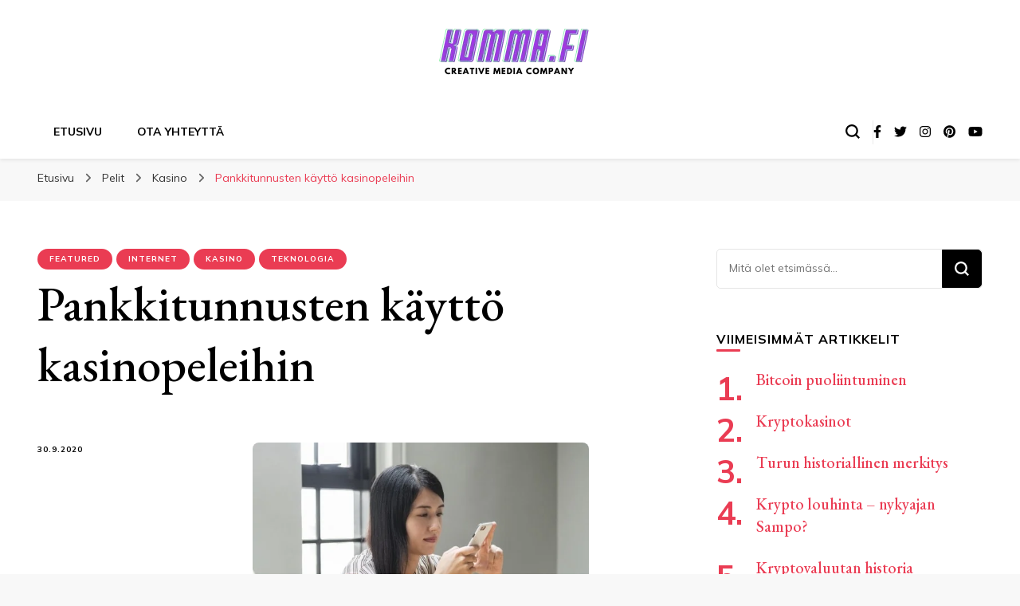

--- FILE ---
content_type: text/html; charset=UTF-8
request_url: https://komma.fi/pankkitunnusten-kaytto-kasinopeleihin/
body_size: 26315
content:
    <!DOCTYPE html>
    <html lang="fi">
    <head itemscope itemtype="http://schema.org/WebSite">
	    <meta charset="UTF-8">
    <meta name="viewport" content="width=device-width, initial-scale=1">
    <link rel="profile" href="https://gmpg.org/xfn/11">
    <meta name='robots' content='index, follow, max-image-preview:large, max-snippet:-1, max-video-preview:-1' />

	<!-- This site is optimized with the Yoast SEO plugin v26.7 - https://yoast.com/wordpress/plugins/seo/ -->
	<title>Pankkitunnusten käyttö kasinopeleihin - Komma.fi</title>
	<meta name="description" content="Nettikasinoiden pelaaminen pankkitunnusten avulla on uusi trendi. Loppujen lopuksi vain harvat kasinot vaativat enää perinteistä..." />
	<link rel="canonical" href="https://komma.fi/pankkitunnusten-kaytto-kasinopeleihin/" />
	<meta property="og:locale" content="fi_FI" />
	<meta property="og:type" content="article" />
	<meta property="og:title" content="Pankkitunnusten käyttö kasinopeleihin - Komma.fi" />
	<meta property="og:description" content="Nettikasinoiden pelaaminen pankkitunnusten avulla on uusi trendi. Loppujen lopuksi vain harvat kasinot vaativat enää perinteistä..." />
	<meta property="og:url" content="https://komma.fi/pankkitunnusten-kaytto-kasinopeleihin/" />
	<meta property="og:site_name" content="Komma.fi" />
	<meta property="article:published_time" content="2020-09-30T09:18:00+00:00" />
	<meta property="og:image" content="https://komma.fi/wp-content/uploads/2020/09/Nainen-pelaa-kasinopeleja-puhelimella.jpg" />
	<meta property="og:image:width" content="600" />
	<meta property="og:image:height" content="400" />
	<meta property="og:image:type" content="image/jpeg" />
	<meta name="author" content="Komma" />
	<meta name="twitter:card" content="summary_large_image" />
	<meta name="twitter:label1" content="Kirjoittanut" />
	<meta name="twitter:data1" content="Komma" />
	<meta name="twitter:label2" content="Arvioitu lukuaika" />
	<meta name="twitter:data2" content="4 minuuttia" />
	<script type="application/ld+json" class="yoast-schema-graph">{"@context":"https://schema.org","@graph":[{"@type":"Article","@id":"https://komma.fi/pankkitunnusten-kaytto-kasinopeleihin/#article","isPartOf":{"@id":"https://komma.fi/pankkitunnusten-kaytto-kasinopeleihin/"},"author":{"name":"Komma","@id":"https://komma.fi/#/schema/person/ba3cda1382259dc9855e44cc4efd6a26"},"headline":"Pankkitunnusten käyttö kasinopeleihin","datePublished":"2020-09-30T09:18:00+00:00","mainEntityOfPage":{"@id":"https://komma.fi/pankkitunnusten-kaytto-kasinopeleihin/"},"wordCount":720,"publisher":{"@id":"https://komma.fi/#organization"},"image":{"@id":"https://komma.fi/pankkitunnusten-kaytto-kasinopeleihin/#primaryimage"},"thumbnailUrl":"https://komma.fi/wp-content/uploads/2020/09/Nainen-pelaa-kasinopeleja-puhelimella.jpg","articleSection":["Featured","Internet","Kasino","Teknologia"],"inLanguage":"fi"},{"@type":"WebPage","@id":"https://komma.fi/pankkitunnusten-kaytto-kasinopeleihin/","url":"https://komma.fi/pankkitunnusten-kaytto-kasinopeleihin/","name":"Pankkitunnusten käyttö kasinopeleihin - Komma.fi","isPartOf":{"@id":"https://komma.fi/#website"},"primaryImageOfPage":{"@id":"https://komma.fi/pankkitunnusten-kaytto-kasinopeleihin/#primaryimage"},"image":{"@id":"https://komma.fi/pankkitunnusten-kaytto-kasinopeleihin/#primaryimage"},"thumbnailUrl":"https://komma.fi/wp-content/uploads/2020/09/Nainen-pelaa-kasinopeleja-puhelimella.jpg","datePublished":"2020-09-30T09:18:00+00:00","description":"Nettikasinoiden pelaaminen pankkitunnusten avulla on uusi trendi. Loppujen lopuksi vain harvat kasinot vaativat enää perinteistä...","breadcrumb":{"@id":"https://komma.fi/pankkitunnusten-kaytto-kasinopeleihin/#breadcrumb"},"inLanguage":"fi","potentialAction":[{"@type":"ReadAction","target":["https://komma.fi/pankkitunnusten-kaytto-kasinopeleihin/"]}]},{"@type":"ImageObject","inLanguage":"fi","@id":"https://komma.fi/pankkitunnusten-kaytto-kasinopeleihin/#primaryimage","url":"https://komma.fi/wp-content/uploads/2020/09/Nainen-pelaa-kasinopeleja-puhelimella.jpg","contentUrl":"https://komma.fi/wp-content/uploads/2020/09/Nainen-pelaa-kasinopeleja-puhelimella.jpg","width":600,"height":400,"caption":"Nainen pelaa kasinopeleja puhelimella"},{"@type":"BreadcrumbList","@id":"https://komma.fi/pankkitunnusten-kaytto-kasinopeleihin/#breadcrumb","itemListElement":[{"@type":"ListItem","position":1,"name":"Home","item":"https://komma.fi/"},{"@type":"ListItem","position":2,"name":"Pankkitunnusten käyttö kasinopeleihin"}]},{"@type":"WebSite","@id":"https://komma.fi/#website","url":"https://komma.fi/","name":"Komma.fi","description":"Creative media company","publisher":{"@id":"https://komma.fi/#organization"},"potentialAction":[{"@type":"SearchAction","target":{"@type":"EntryPoint","urlTemplate":"https://komma.fi/?s={search_term_string}"},"query-input":{"@type":"PropertyValueSpecification","valueRequired":true,"valueName":"search_term_string"}}],"inLanguage":"fi"},{"@type":"Organization","@id":"https://komma.fi/#organization","name":"Komma.fi","url":"https://komma.fi/","logo":{"@type":"ImageObject","inLanguage":"fi","@id":"https://komma.fi/#/schema/logo/image/","url":"https://komma.fi/wp-content/uploads/2020/08/Komma-logo.png","contentUrl":"https://komma.fi/wp-content/uploads/2020/08/Komma-logo.png","width":250,"height":70,"caption":"Komma.fi"},"image":{"@id":"https://komma.fi/#/schema/logo/image/"}},{"@type":"Person","@id":"https://komma.fi/#/schema/person/ba3cda1382259dc9855e44cc4efd6a26","name":"Komma","image":{"@type":"ImageObject","inLanguage":"fi","@id":"https://komma.fi/#/schema/person/image/","url":"https://secure.gravatar.com/avatar/51a976f23b6472e9277c45bcc75675973c294653581018e7a7ce131565c6e454?s=96&d=mm&r=g","contentUrl":"https://secure.gravatar.com/avatar/51a976f23b6472e9277c45bcc75675973c294653581018e7a7ce131565c6e454?s=96&d=mm&r=g","caption":"Komma"},"sameAs":["https://slategrey-horse-361410.hostingersite.com"],"url":"https://komma.fi/author/komma/"}]}</script>
	<!-- / Yoast SEO plugin. -->


<link rel='dns-prefetch' href='//fonts.googleapis.com' />
<link rel="alternate" type="application/rss+xml" title="Komma.fi &raquo; syöte" href="https://komma.fi/feed/" />
<link rel="alternate" type="application/rss+xml" title="Komma.fi &raquo; kommenttien syöte" href="https://komma.fi/comments/feed/" />
<link rel="alternate" type="application/rss+xml" title="Komma.fi &raquo; Pankkitunnusten käyttö kasinopeleihin kommenttien syöte" href="https://komma.fi/pankkitunnusten-kaytto-kasinopeleihin/feed/" />
<link rel="alternate" title="oEmbed (JSON)" type="application/json+oembed" href="https://komma.fi/wp-json/oembed/1.0/embed?url=https%3A%2F%2Fkomma.fi%2Fpankkitunnusten-kaytto-kasinopeleihin%2F" />
<link rel="alternate" title="oEmbed (XML)" type="text/xml+oembed" href="https://komma.fi/wp-json/oembed/1.0/embed?url=https%3A%2F%2Fkomma.fi%2Fpankkitunnusten-kaytto-kasinopeleihin%2F&#038;format=xml" />
<style id='wp-img-auto-sizes-contain-inline-css' type='text/css'>
img:is([sizes=auto i],[sizes^="auto," i]){contain-intrinsic-size:3000px 1500px}
/*# sourceURL=wp-img-auto-sizes-contain-inline-css */
</style>
<style id='wp-emoji-styles-inline-css' type='text/css'>

	img.wp-smiley, img.emoji {
		display: inline !important;
		border: none !important;
		box-shadow: none !important;
		height: 1em !important;
		width: 1em !important;
		margin: 0 0.07em !important;
		vertical-align: -0.1em !important;
		background: none !important;
		padding: 0 !important;
	}
/*# sourceURL=wp-emoji-styles-inline-css */
</style>
<style id='wp-block-library-inline-css' type='text/css'>
:root{--wp-block-synced-color:#7a00df;--wp-block-synced-color--rgb:122,0,223;--wp-bound-block-color:var(--wp-block-synced-color);--wp-editor-canvas-background:#ddd;--wp-admin-theme-color:#007cba;--wp-admin-theme-color--rgb:0,124,186;--wp-admin-theme-color-darker-10:#006ba1;--wp-admin-theme-color-darker-10--rgb:0,107,160.5;--wp-admin-theme-color-darker-20:#005a87;--wp-admin-theme-color-darker-20--rgb:0,90,135;--wp-admin-border-width-focus:2px}@media (min-resolution:192dpi){:root{--wp-admin-border-width-focus:1.5px}}.wp-element-button{cursor:pointer}:root .has-very-light-gray-background-color{background-color:#eee}:root .has-very-dark-gray-background-color{background-color:#313131}:root .has-very-light-gray-color{color:#eee}:root .has-very-dark-gray-color{color:#313131}:root .has-vivid-green-cyan-to-vivid-cyan-blue-gradient-background{background:linear-gradient(135deg,#00d084,#0693e3)}:root .has-purple-crush-gradient-background{background:linear-gradient(135deg,#34e2e4,#4721fb 50%,#ab1dfe)}:root .has-hazy-dawn-gradient-background{background:linear-gradient(135deg,#faaca8,#dad0ec)}:root .has-subdued-olive-gradient-background{background:linear-gradient(135deg,#fafae1,#67a671)}:root .has-atomic-cream-gradient-background{background:linear-gradient(135deg,#fdd79a,#004a59)}:root .has-nightshade-gradient-background{background:linear-gradient(135deg,#330968,#31cdcf)}:root .has-midnight-gradient-background{background:linear-gradient(135deg,#020381,#2874fc)}:root{--wp--preset--font-size--normal:16px;--wp--preset--font-size--huge:42px}.has-regular-font-size{font-size:1em}.has-larger-font-size{font-size:2.625em}.has-normal-font-size{font-size:var(--wp--preset--font-size--normal)}.has-huge-font-size{font-size:var(--wp--preset--font-size--huge)}.has-text-align-center{text-align:center}.has-text-align-left{text-align:left}.has-text-align-right{text-align:right}.has-fit-text{white-space:nowrap!important}#end-resizable-editor-section{display:none}.aligncenter{clear:both}.items-justified-left{justify-content:flex-start}.items-justified-center{justify-content:center}.items-justified-right{justify-content:flex-end}.items-justified-space-between{justify-content:space-between}.screen-reader-text{border:0;clip-path:inset(50%);height:1px;margin:-1px;overflow:hidden;padding:0;position:absolute;width:1px;word-wrap:normal!important}.screen-reader-text:focus{background-color:#ddd;clip-path:none;color:#444;display:block;font-size:1em;height:auto;left:5px;line-height:normal;padding:15px 23px 14px;text-decoration:none;top:5px;width:auto;z-index:100000}html :where(.has-border-color){border-style:solid}html :where([style*=border-top-color]){border-top-style:solid}html :where([style*=border-right-color]){border-right-style:solid}html :where([style*=border-bottom-color]){border-bottom-style:solid}html :where([style*=border-left-color]){border-left-style:solid}html :where([style*=border-width]){border-style:solid}html :where([style*=border-top-width]){border-top-style:solid}html :where([style*=border-right-width]){border-right-style:solid}html :where([style*=border-bottom-width]){border-bottom-style:solid}html :where([style*=border-left-width]){border-left-style:solid}html :where(img[class*=wp-image-]){height:auto;max-width:100%}:where(figure){margin:0 0 1em}html :where(.is-position-sticky){--wp-admin--admin-bar--position-offset:var(--wp-admin--admin-bar--height,0px)}@media screen and (max-width:600px){html :where(.is-position-sticky){--wp-admin--admin-bar--position-offset:0px}}

/*# sourceURL=wp-block-library-inline-css */
</style><style id='wp-block-heading-inline-css' type='text/css'>
h1:where(.wp-block-heading).has-background,h2:where(.wp-block-heading).has-background,h3:where(.wp-block-heading).has-background,h4:where(.wp-block-heading).has-background,h5:where(.wp-block-heading).has-background,h6:where(.wp-block-heading).has-background{padding:1.25em 2.375em}h1.has-text-align-left[style*=writing-mode]:where([style*=vertical-lr]),h1.has-text-align-right[style*=writing-mode]:where([style*=vertical-rl]),h2.has-text-align-left[style*=writing-mode]:where([style*=vertical-lr]),h2.has-text-align-right[style*=writing-mode]:where([style*=vertical-rl]),h3.has-text-align-left[style*=writing-mode]:where([style*=vertical-lr]),h3.has-text-align-right[style*=writing-mode]:where([style*=vertical-rl]),h4.has-text-align-left[style*=writing-mode]:where([style*=vertical-lr]),h4.has-text-align-right[style*=writing-mode]:where([style*=vertical-rl]),h5.has-text-align-left[style*=writing-mode]:where([style*=vertical-lr]),h5.has-text-align-right[style*=writing-mode]:where([style*=vertical-rl]),h6.has-text-align-left[style*=writing-mode]:where([style*=vertical-lr]),h6.has-text-align-right[style*=writing-mode]:where([style*=vertical-rl]){rotate:180deg}
/*# sourceURL=https://komma.fi/wp-includes/blocks/heading/style.min.css */
</style>
<style id='wp-block-image-inline-css' type='text/css'>
.wp-block-image>a,.wp-block-image>figure>a{display:inline-block}.wp-block-image img{box-sizing:border-box;height:auto;max-width:100%;vertical-align:bottom}@media not (prefers-reduced-motion){.wp-block-image img.hide{visibility:hidden}.wp-block-image img.show{animation:show-content-image .4s}}.wp-block-image[style*=border-radius] img,.wp-block-image[style*=border-radius]>a{border-radius:inherit}.wp-block-image.has-custom-border img{box-sizing:border-box}.wp-block-image.aligncenter{text-align:center}.wp-block-image.alignfull>a,.wp-block-image.alignwide>a{width:100%}.wp-block-image.alignfull img,.wp-block-image.alignwide img{height:auto;width:100%}.wp-block-image .aligncenter,.wp-block-image .alignleft,.wp-block-image .alignright,.wp-block-image.aligncenter,.wp-block-image.alignleft,.wp-block-image.alignright{display:table}.wp-block-image .aligncenter>figcaption,.wp-block-image .alignleft>figcaption,.wp-block-image .alignright>figcaption,.wp-block-image.aligncenter>figcaption,.wp-block-image.alignleft>figcaption,.wp-block-image.alignright>figcaption{caption-side:bottom;display:table-caption}.wp-block-image .alignleft{float:left;margin:.5em 1em .5em 0}.wp-block-image .alignright{float:right;margin:.5em 0 .5em 1em}.wp-block-image .aligncenter{margin-left:auto;margin-right:auto}.wp-block-image :where(figcaption){margin-bottom:1em;margin-top:.5em}.wp-block-image.is-style-circle-mask img{border-radius:9999px}@supports ((-webkit-mask-image:none) or (mask-image:none)) or (-webkit-mask-image:none){.wp-block-image.is-style-circle-mask img{border-radius:0;-webkit-mask-image:url('data:image/svg+xml;utf8,<svg viewBox="0 0 100 100" xmlns="http://www.w3.org/2000/svg"><circle cx="50" cy="50" r="50"/></svg>');mask-image:url('data:image/svg+xml;utf8,<svg viewBox="0 0 100 100" xmlns="http://www.w3.org/2000/svg"><circle cx="50" cy="50" r="50"/></svg>');mask-mode:alpha;-webkit-mask-position:center;mask-position:center;-webkit-mask-repeat:no-repeat;mask-repeat:no-repeat;-webkit-mask-size:contain;mask-size:contain}}:root :where(.wp-block-image.is-style-rounded img,.wp-block-image .is-style-rounded img){border-radius:9999px}.wp-block-image figure{margin:0}.wp-lightbox-container{display:flex;flex-direction:column;position:relative}.wp-lightbox-container img{cursor:zoom-in}.wp-lightbox-container img:hover+button{opacity:1}.wp-lightbox-container button{align-items:center;backdrop-filter:blur(16px) saturate(180%);background-color:#5a5a5a40;border:none;border-radius:4px;cursor:zoom-in;display:flex;height:20px;justify-content:center;opacity:0;padding:0;position:absolute;right:16px;text-align:center;top:16px;width:20px;z-index:100}@media not (prefers-reduced-motion){.wp-lightbox-container button{transition:opacity .2s ease}}.wp-lightbox-container button:focus-visible{outline:3px auto #5a5a5a40;outline:3px auto -webkit-focus-ring-color;outline-offset:3px}.wp-lightbox-container button:hover{cursor:pointer;opacity:1}.wp-lightbox-container button:focus{opacity:1}.wp-lightbox-container button:focus,.wp-lightbox-container button:hover,.wp-lightbox-container button:not(:hover):not(:active):not(.has-background){background-color:#5a5a5a40;border:none}.wp-lightbox-overlay{box-sizing:border-box;cursor:zoom-out;height:100vh;left:0;overflow:hidden;position:fixed;top:0;visibility:hidden;width:100%;z-index:100000}.wp-lightbox-overlay .close-button{align-items:center;cursor:pointer;display:flex;justify-content:center;min-height:40px;min-width:40px;padding:0;position:absolute;right:calc(env(safe-area-inset-right) + 16px);top:calc(env(safe-area-inset-top) + 16px);z-index:5000000}.wp-lightbox-overlay .close-button:focus,.wp-lightbox-overlay .close-button:hover,.wp-lightbox-overlay .close-button:not(:hover):not(:active):not(.has-background){background:none;border:none}.wp-lightbox-overlay .lightbox-image-container{height:var(--wp--lightbox-container-height);left:50%;overflow:hidden;position:absolute;top:50%;transform:translate(-50%,-50%);transform-origin:top left;width:var(--wp--lightbox-container-width);z-index:9999999999}.wp-lightbox-overlay .wp-block-image{align-items:center;box-sizing:border-box;display:flex;height:100%;justify-content:center;margin:0;position:relative;transform-origin:0 0;width:100%;z-index:3000000}.wp-lightbox-overlay .wp-block-image img{height:var(--wp--lightbox-image-height);min-height:var(--wp--lightbox-image-height);min-width:var(--wp--lightbox-image-width);width:var(--wp--lightbox-image-width)}.wp-lightbox-overlay .wp-block-image figcaption{display:none}.wp-lightbox-overlay button{background:none;border:none}.wp-lightbox-overlay .scrim{background-color:#fff;height:100%;opacity:.9;position:absolute;width:100%;z-index:2000000}.wp-lightbox-overlay.active{visibility:visible}@media not (prefers-reduced-motion){.wp-lightbox-overlay.active{animation:turn-on-visibility .25s both}.wp-lightbox-overlay.active img{animation:turn-on-visibility .35s both}.wp-lightbox-overlay.show-closing-animation:not(.active){animation:turn-off-visibility .35s both}.wp-lightbox-overlay.show-closing-animation:not(.active) img{animation:turn-off-visibility .25s both}.wp-lightbox-overlay.zoom.active{animation:none;opacity:1;visibility:visible}.wp-lightbox-overlay.zoom.active .lightbox-image-container{animation:lightbox-zoom-in .4s}.wp-lightbox-overlay.zoom.active .lightbox-image-container img{animation:none}.wp-lightbox-overlay.zoom.active .scrim{animation:turn-on-visibility .4s forwards}.wp-lightbox-overlay.zoom.show-closing-animation:not(.active){animation:none}.wp-lightbox-overlay.zoom.show-closing-animation:not(.active) .lightbox-image-container{animation:lightbox-zoom-out .4s}.wp-lightbox-overlay.zoom.show-closing-animation:not(.active) .lightbox-image-container img{animation:none}.wp-lightbox-overlay.zoom.show-closing-animation:not(.active) .scrim{animation:turn-off-visibility .4s forwards}}@keyframes show-content-image{0%{visibility:hidden}99%{visibility:hidden}to{visibility:visible}}@keyframes turn-on-visibility{0%{opacity:0}to{opacity:1}}@keyframes turn-off-visibility{0%{opacity:1;visibility:visible}99%{opacity:0;visibility:visible}to{opacity:0;visibility:hidden}}@keyframes lightbox-zoom-in{0%{transform:translate(calc((-100vw + var(--wp--lightbox-scrollbar-width))/2 + var(--wp--lightbox-initial-left-position)),calc(-50vh + var(--wp--lightbox-initial-top-position))) scale(var(--wp--lightbox-scale))}to{transform:translate(-50%,-50%) scale(1)}}@keyframes lightbox-zoom-out{0%{transform:translate(-50%,-50%) scale(1);visibility:visible}99%{visibility:visible}to{transform:translate(calc((-100vw + var(--wp--lightbox-scrollbar-width))/2 + var(--wp--lightbox-initial-left-position)),calc(-50vh + var(--wp--lightbox-initial-top-position))) scale(var(--wp--lightbox-scale));visibility:hidden}}
/*# sourceURL=https://komma.fi/wp-includes/blocks/image/style.min.css */
</style>
<style id='wp-block-paragraph-inline-css' type='text/css'>
.is-small-text{font-size:.875em}.is-regular-text{font-size:1em}.is-large-text{font-size:2.25em}.is-larger-text{font-size:3em}.has-drop-cap:not(:focus):first-letter{float:left;font-size:8.4em;font-style:normal;font-weight:100;line-height:.68;margin:.05em .1em 0 0;text-transform:uppercase}body.rtl .has-drop-cap:not(:focus):first-letter{float:none;margin-left:.1em}p.has-drop-cap.has-background{overflow:hidden}:root :where(p.has-background){padding:1.25em 2.375em}:where(p.has-text-color:not(.has-link-color)) a{color:inherit}p.has-text-align-left[style*="writing-mode:vertical-lr"],p.has-text-align-right[style*="writing-mode:vertical-rl"]{rotate:180deg}
/*# sourceURL=https://komma.fi/wp-includes/blocks/paragraph/style.min.css */
</style>
<style id='global-styles-inline-css' type='text/css'>
:root{--wp--preset--aspect-ratio--square: 1;--wp--preset--aspect-ratio--4-3: 4/3;--wp--preset--aspect-ratio--3-4: 3/4;--wp--preset--aspect-ratio--3-2: 3/2;--wp--preset--aspect-ratio--2-3: 2/3;--wp--preset--aspect-ratio--16-9: 16/9;--wp--preset--aspect-ratio--9-16: 9/16;--wp--preset--color--black: #000000;--wp--preset--color--cyan-bluish-gray: #abb8c3;--wp--preset--color--white: #ffffff;--wp--preset--color--pale-pink: #f78da7;--wp--preset--color--vivid-red: #cf2e2e;--wp--preset--color--luminous-vivid-orange: #ff6900;--wp--preset--color--luminous-vivid-amber: #fcb900;--wp--preset--color--light-green-cyan: #7bdcb5;--wp--preset--color--vivid-green-cyan: #00d084;--wp--preset--color--pale-cyan-blue: #8ed1fc;--wp--preset--color--vivid-cyan-blue: #0693e3;--wp--preset--color--vivid-purple: #9b51e0;--wp--preset--gradient--vivid-cyan-blue-to-vivid-purple: linear-gradient(135deg,rgb(6,147,227) 0%,rgb(155,81,224) 100%);--wp--preset--gradient--light-green-cyan-to-vivid-green-cyan: linear-gradient(135deg,rgb(122,220,180) 0%,rgb(0,208,130) 100%);--wp--preset--gradient--luminous-vivid-amber-to-luminous-vivid-orange: linear-gradient(135deg,rgb(252,185,0) 0%,rgb(255,105,0) 100%);--wp--preset--gradient--luminous-vivid-orange-to-vivid-red: linear-gradient(135deg,rgb(255,105,0) 0%,rgb(207,46,46) 100%);--wp--preset--gradient--very-light-gray-to-cyan-bluish-gray: linear-gradient(135deg,rgb(238,238,238) 0%,rgb(169,184,195) 100%);--wp--preset--gradient--cool-to-warm-spectrum: linear-gradient(135deg,rgb(74,234,220) 0%,rgb(151,120,209) 20%,rgb(207,42,186) 40%,rgb(238,44,130) 60%,rgb(251,105,98) 80%,rgb(254,248,76) 100%);--wp--preset--gradient--blush-light-purple: linear-gradient(135deg,rgb(255,206,236) 0%,rgb(152,150,240) 100%);--wp--preset--gradient--blush-bordeaux: linear-gradient(135deg,rgb(254,205,165) 0%,rgb(254,45,45) 50%,rgb(107,0,62) 100%);--wp--preset--gradient--luminous-dusk: linear-gradient(135deg,rgb(255,203,112) 0%,rgb(199,81,192) 50%,rgb(65,88,208) 100%);--wp--preset--gradient--pale-ocean: linear-gradient(135deg,rgb(255,245,203) 0%,rgb(182,227,212) 50%,rgb(51,167,181) 100%);--wp--preset--gradient--electric-grass: linear-gradient(135deg,rgb(202,248,128) 0%,rgb(113,206,126) 100%);--wp--preset--gradient--midnight: linear-gradient(135deg,rgb(2,3,129) 0%,rgb(40,116,252) 100%);--wp--preset--font-size--small: 13px;--wp--preset--font-size--medium: 20px;--wp--preset--font-size--large: 36px;--wp--preset--font-size--x-large: 42px;--wp--preset--spacing--20: 0.44rem;--wp--preset--spacing--30: 0.67rem;--wp--preset--spacing--40: 1rem;--wp--preset--spacing--50: 1.5rem;--wp--preset--spacing--60: 2.25rem;--wp--preset--spacing--70: 3.38rem;--wp--preset--spacing--80: 5.06rem;--wp--preset--shadow--natural: 6px 6px 9px rgba(0, 0, 0, 0.2);--wp--preset--shadow--deep: 12px 12px 50px rgba(0, 0, 0, 0.4);--wp--preset--shadow--sharp: 6px 6px 0px rgba(0, 0, 0, 0.2);--wp--preset--shadow--outlined: 6px 6px 0px -3px rgb(255, 255, 255), 6px 6px rgb(0, 0, 0);--wp--preset--shadow--crisp: 6px 6px 0px rgb(0, 0, 0);}:where(.is-layout-flex){gap: 0.5em;}:where(.is-layout-grid){gap: 0.5em;}body .is-layout-flex{display: flex;}.is-layout-flex{flex-wrap: wrap;align-items: center;}.is-layout-flex > :is(*, div){margin: 0;}body .is-layout-grid{display: grid;}.is-layout-grid > :is(*, div){margin: 0;}:where(.wp-block-columns.is-layout-flex){gap: 2em;}:where(.wp-block-columns.is-layout-grid){gap: 2em;}:where(.wp-block-post-template.is-layout-flex){gap: 1.25em;}:where(.wp-block-post-template.is-layout-grid){gap: 1.25em;}.has-black-color{color: var(--wp--preset--color--black) !important;}.has-cyan-bluish-gray-color{color: var(--wp--preset--color--cyan-bluish-gray) !important;}.has-white-color{color: var(--wp--preset--color--white) !important;}.has-pale-pink-color{color: var(--wp--preset--color--pale-pink) !important;}.has-vivid-red-color{color: var(--wp--preset--color--vivid-red) !important;}.has-luminous-vivid-orange-color{color: var(--wp--preset--color--luminous-vivid-orange) !important;}.has-luminous-vivid-amber-color{color: var(--wp--preset--color--luminous-vivid-amber) !important;}.has-light-green-cyan-color{color: var(--wp--preset--color--light-green-cyan) !important;}.has-vivid-green-cyan-color{color: var(--wp--preset--color--vivid-green-cyan) !important;}.has-pale-cyan-blue-color{color: var(--wp--preset--color--pale-cyan-blue) !important;}.has-vivid-cyan-blue-color{color: var(--wp--preset--color--vivid-cyan-blue) !important;}.has-vivid-purple-color{color: var(--wp--preset--color--vivid-purple) !important;}.has-black-background-color{background-color: var(--wp--preset--color--black) !important;}.has-cyan-bluish-gray-background-color{background-color: var(--wp--preset--color--cyan-bluish-gray) !important;}.has-white-background-color{background-color: var(--wp--preset--color--white) !important;}.has-pale-pink-background-color{background-color: var(--wp--preset--color--pale-pink) !important;}.has-vivid-red-background-color{background-color: var(--wp--preset--color--vivid-red) !important;}.has-luminous-vivid-orange-background-color{background-color: var(--wp--preset--color--luminous-vivid-orange) !important;}.has-luminous-vivid-amber-background-color{background-color: var(--wp--preset--color--luminous-vivid-amber) !important;}.has-light-green-cyan-background-color{background-color: var(--wp--preset--color--light-green-cyan) !important;}.has-vivid-green-cyan-background-color{background-color: var(--wp--preset--color--vivid-green-cyan) !important;}.has-pale-cyan-blue-background-color{background-color: var(--wp--preset--color--pale-cyan-blue) !important;}.has-vivid-cyan-blue-background-color{background-color: var(--wp--preset--color--vivid-cyan-blue) !important;}.has-vivid-purple-background-color{background-color: var(--wp--preset--color--vivid-purple) !important;}.has-black-border-color{border-color: var(--wp--preset--color--black) !important;}.has-cyan-bluish-gray-border-color{border-color: var(--wp--preset--color--cyan-bluish-gray) !important;}.has-white-border-color{border-color: var(--wp--preset--color--white) !important;}.has-pale-pink-border-color{border-color: var(--wp--preset--color--pale-pink) !important;}.has-vivid-red-border-color{border-color: var(--wp--preset--color--vivid-red) !important;}.has-luminous-vivid-orange-border-color{border-color: var(--wp--preset--color--luminous-vivid-orange) !important;}.has-luminous-vivid-amber-border-color{border-color: var(--wp--preset--color--luminous-vivid-amber) !important;}.has-light-green-cyan-border-color{border-color: var(--wp--preset--color--light-green-cyan) !important;}.has-vivid-green-cyan-border-color{border-color: var(--wp--preset--color--vivid-green-cyan) !important;}.has-pale-cyan-blue-border-color{border-color: var(--wp--preset--color--pale-cyan-blue) !important;}.has-vivid-cyan-blue-border-color{border-color: var(--wp--preset--color--vivid-cyan-blue) !important;}.has-vivid-purple-border-color{border-color: var(--wp--preset--color--vivid-purple) !important;}.has-vivid-cyan-blue-to-vivid-purple-gradient-background{background: var(--wp--preset--gradient--vivid-cyan-blue-to-vivid-purple) !important;}.has-light-green-cyan-to-vivid-green-cyan-gradient-background{background: var(--wp--preset--gradient--light-green-cyan-to-vivid-green-cyan) !important;}.has-luminous-vivid-amber-to-luminous-vivid-orange-gradient-background{background: var(--wp--preset--gradient--luminous-vivid-amber-to-luminous-vivid-orange) !important;}.has-luminous-vivid-orange-to-vivid-red-gradient-background{background: var(--wp--preset--gradient--luminous-vivid-orange-to-vivid-red) !important;}.has-very-light-gray-to-cyan-bluish-gray-gradient-background{background: var(--wp--preset--gradient--very-light-gray-to-cyan-bluish-gray) !important;}.has-cool-to-warm-spectrum-gradient-background{background: var(--wp--preset--gradient--cool-to-warm-spectrum) !important;}.has-blush-light-purple-gradient-background{background: var(--wp--preset--gradient--blush-light-purple) !important;}.has-blush-bordeaux-gradient-background{background: var(--wp--preset--gradient--blush-bordeaux) !important;}.has-luminous-dusk-gradient-background{background: var(--wp--preset--gradient--luminous-dusk) !important;}.has-pale-ocean-gradient-background{background: var(--wp--preset--gradient--pale-ocean) !important;}.has-electric-grass-gradient-background{background: var(--wp--preset--gradient--electric-grass) !important;}.has-midnight-gradient-background{background: var(--wp--preset--gradient--midnight) !important;}.has-small-font-size{font-size: var(--wp--preset--font-size--small) !important;}.has-medium-font-size{font-size: var(--wp--preset--font-size--medium) !important;}.has-large-font-size{font-size: var(--wp--preset--font-size--large) !important;}.has-x-large-font-size{font-size: var(--wp--preset--font-size--x-large) !important;}
/*# sourceURL=global-styles-inline-css */
</style>

<style id='classic-theme-styles-inline-css' type='text/css'>
/*! This file is auto-generated */
.wp-block-button__link{color:#fff;background-color:#32373c;border-radius:9999px;box-shadow:none;text-decoration:none;padding:calc(.667em + 2px) calc(1.333em + 2px);font-size:1.125em}.wp-block-file__button{background:#32373c;color:#fff;text-decoration:none}
/*# sourceURL=/wp-includes/css/classic-themes.min.css */
</style>
<link rel='stylesheet' id='blossomthemes-email-newsletter-css' href='https://komma.fi/wp-content/plugins/blossomthemes-email-newsletter/public/css/blossomthemes-email-newsletter-public.min.css?ver=2.2.10' type='text/css' media='all' />
<link rel='stylesheet' id='owl-carousel-css' href='https://komma.fi/wp-content/themes/blossom-pin/css/owl.carousel.min.css?ver=2.2.1' type='text/css' media='all' />
<link rel='stylesheet' id='blossom-pin-google-fonts-css' href='https://fonts.googleapis.com/css?family=Mulish%3A200%2C300%2Cregular%2C500%2C600%2C700%2C800%2C900%2C200italic%2C300italic%2Citalic%2C500italic%2C600italic%2C700italic%2C800italic%2C900italic%7CEB+Garamond%3Aregular%2C500%2C600%2C700%2C800%2Citalic%2C500italic%2C600italic%2C700italic%2C800italic%7CCormorant+Garamond%3Aregular' type='text/css' media='all' />
<link rel='stylesheet' id='blossom-pinit-parent-style-css' href='https://komma.fi/wp-content/themes/blossom-pin/style.css?ver=b5ff5813e070cc3e175c96c55c65150f' type='text/css' media='all' />
<link rel='stylesheet' id='blossom-pin-css' href='https://komma.fi/wp-content/themes/blossom-pinit/style.css?ver=1.0.6' type='text/css' media='all' />
<style id='blossom-pin-inline-css' type='text/css'>

    
    /*Typography*/

    body,
    button,
    input,
    select,
    optgroup,
    textarea,
    .woocommerce div.product .woocommerce-tabs .panel{
        font-family : Mulish;
        font-size   : 18px;        
    }
    
    .site-header .site-branding .site-title,
    .single-header .site-branding .site-title,
    .mobile-header .mobile-site-header .site-branding .site-title{
        font-family : Cormorant Garamond;
        font-weight : 400;
        font-style  : normal;
    }

    .newsletter-section .blossomthemes-email-newsletter-wrapper .text-holder h3,
    .newsletter-section .blossomthemes-email-newsletter-wrapper.bg-img .text-holder h3,
    .single .navigation .post-title,
    .woocommerce div.product .woocommerce-tabs .panel h2,
    .woocommerce div.product .product_title,
    #primary .post .entry-content blockquote cite, 
    #primary .page .entry-content blockquote cite{
        font-family : Mulish;
    }
    
    /*Color Scheme*/
    a, 
    .main-navigation ul li a:hover,
    .main-navigation ul .current-menu-item > a,
    .main-navigation ul li:hover > a, 
    .site-header .site-branding .site-title a:hover, 
    .site-header .social-networks ul li a:hover, 
    .banner-slider .item .text-holder .entry-title a:hover, 
    .blog #primary .post .entry-header .entry-title a:hover, 
    .blog #primary .post .entry-footer .read-more:hover, 
    .blog #primary .post .entry-footer .edit-link a:hover, 
    .blog #primary .post .bottom .posted-on a:hover, 
    .newsletter-section .social-networks ul li a:hover, 
    .instagram-section .profile-link:hover, 
    .search #primary .search-post .entry-header .entry-title a:hover,
     .archive #primary .post .entry-header .entry-title a:hover, 
     .search #primary .search-post .entry-footer .posted-on a:hover,
     .archive #primary .post .entry-footer .posted-on a:hover, 
     .single #primary .post .holder .meta-info .entry-meta a:hover, 
    .single-header .site-branding .site-title a:hover, 
    .single-header .social-networks ul li a:hover, 
    .comments-area .comment-body .text-holder .top .comment-metadata a:hover, 
    .comments-area .comment-body .text-holder .reply a:hover, 
    .recommended-post .post .entry-header .entry-title a:hover, 
    .error-wrapper .error-holder h3, 
    .widget_bttk_popular_post ul li .entry-header .entry-title a:hover,
     .widget_bttk_pro_recent_post ul li .entry-header .entry-title a:hover, 
     .widget_bttk_popular_post ul li .entry-header .entry-meta a:hover,
     .widget_bttk_pro_recent_post ul li .entry-header .entry-meta a:hover,
     .widget_bttk_popular_post .style-two li .entry-header .cat-links a:hover,
     .widget_bttk_pro_recent_post .style-two li .entry-header .cat-links a:hover,
     .widget_bttk_popular_post .style-three li .entry-header .cat-links a:hover,
     .widget_bttk_pro_recent_post .style-three li .entry-header .cat-links a:hover, 
     .widget_recent_entries ul li:before, 
     .widget_recent_entries ul li a:hover, 
    .widget_recent_comments ul li:before, 
    .widget_bttk_posts_category_slider_widget .carousel-title .cat-links a:hover, 
    .widget_bttk_posts_category_slider_widget .carousel-title .title a:hover, 
    .site-footer .footer-b .footer-nav ul li a:hover, 
    .single .navigation a:hover .post-title, 
    .page-template-blossom-portfolio .portfolio-holder .portfolio-sorting .is-checked, 
    .portfolio-item a:hover, 
    .single-blossom-portfolio .post-navigation .nav-previous a:hover,
     .single-blossom-portfolio .post-navigation .nav-next a:hover, 
     .mobile-header .mobile-site-header .site-branding .site-title a:hover, 
    .mobile-menu .main-navigation ul li:hover svg, 
    .main-navigation ul ul li a:hover, 
    .main-navigation ul ul li:hover > a, 
    .main-navigation ul ul .current-menu-item > a, 
    .main-navigation ul ul .current-menu-ancestor > a, 
    .main-navigation ul ul .current_page_item > a, 
    .main-navigation ul ul .current_page_ancestor > a, 
    .mobile-menu .main-navigation ul ul li a:hover,
    .mobile-menu .main-navigation ul ul li:hover > a, 
    .mobile-menu .social-networks ul li a:hover, 
    .site-main .blossom-portfolio .entry-title a:hover, 
    .site-main .blossom-portfolio .entry-footer .posted-on a:hover, 
    #crumbs a:hover, #crumbs .current a,
    .underline .entry-content a:hover{
        color: #ea3c53;
    }

    .blog #primary .post .entry-header .category a,
    .widget .widget-title::after,
    .widget_bttk_custom_categories ul li a:hover .post-count,
    .widget_blossomtheme_companion_cta_widget .text-holder .button-wrap .btn-cta,
    .widget_blossomtheme_featured_page_widget .text-holder .btn-readmore:hover,
    .widget_bttk_icon_text_widget .text-holder .btn-readmore:hover,
    .widget_bttk_image_text_widget ul li .btn-readmore:hover,
    .newsletter-section,
    .single .post-entry-header .category a,
    .single #primary .post .holder .meta-info .entry-meta .byline:after,
    .recommended-post .post .entry-header .category a,
    .search #primary .search-post .entry-header .category a,
    .archive #primary .post .entry-header .category a,
    .banner-slider .item .text-holder .category a,
    .back-to-top,
    .single-header .progress-bar,
    .widget_bttk_author_bio .readmore:hover,
    .banner-layout-two .text-holder .category a, 
    .banner-layout-two .text-holder .category span,
    .banner-layout-two .item,
    .banner .banner-caption .banner-link:hover,
    .banner-slider .item{
        background: #ea3c53;
    }

    .blog #primary .post .entry-footer .read-more:hover,
    .blog #primary .post .entry-footer .edit-link a:hover{
        border-bottom-color: #ea3c53;
        color: #ea3c53;
    }

    button:hover,
    input[type="button"]:hover,
    input[type="reset"]:hover,
    input[type="submit"]:hover,
    .error-wrapper .error-holder .btn-home a:hover,
    .posts-navigation .nav-next:hover,
    .posts-navigation .nav-previous:hover{
        background: #ea3c53;
        border-color: #ea3c53;
    }

    .blog #primary .post .entry-header .entry-title a, 
    .banner-layout-two .text-holder .entry-title a,
    .banner-slider .item .text-holder .entry-title a{
        background-image: linear-gradient(180deg, transparent 95%,  #ea3c53 0);
    }

    @media screen and (max-width: 1024px) {
        .main-navigation ul ul li a:hover, 
        .main-navigation ul ul li:hover > a, 
        .main-navigation ul ul .current-menu-item > a, 
        .main-navigation ul ul .current-menu-ancestor > a, 
        .main-navigation ul ul .current_page_item > a, 
        .main-navigation ul ul .current_page_ancestor > a {
            color: #ea3c53 !important;
        }
    }

    /*Typography*/
    .banner-slider .item .text-holder .entry-title,
    .blog #primary .post .entry-header .entry-title,
    .widget_bttk_popular_post ul li .entry-header .entry-title,
    .widget_bttk_pro_recent_post ul li .entry-header .entry-title,
    .blossomthemes-email-newsletter-wrapper.bg-img .text-holder h3,
    .widget_recent_entries ul li a,
    .widget_bttk_posts_category_slider_widget .carousel-title .title,
    .widget_recent_comments ul li a,
    .single .post-entry-header .entry-title,
    .recommended-post .post .entry-header .entry-title,
    #primary .post .entry-content .pull-left,
    #primary .page .entry-content .pull-left,
    #primary .post .entry-content .pull-right,
    #primary .page .entry-content .pull-right,
    .single-header .title-holder .post-title,
    .search #primary .search-post .entry-header .entry-title,
    .archive #primary .post .entry-header .entry-title,
    .banner-layout-two .text-holder .entry-title,
    .single-blossom-portfolio .post-navigation .nav-previous, 
    .single-blossom-portfolio .post-navigation .nav-next,
    #primary .post .entry-content blockquote, 
    #primary .page .entry-content blockquote,
    .banner .banner-caption .banner-title{
        font-family : EB Garamond;
    }
/*# sourceURL=blossom-pin-inline-css */
</style>
<script type="text/javascript" id="jquery-core-js-extra">
/* <![CDATA[ */
var bten_ajax_data = {"ajaxurl":"https://komma.fi/wp-admin/admin-ajax.php"};
//# sourceURL=jquery-core-js-extra
/* ]]> */
</script>
<script type="text/javascript" src="https://komma.fi/wp-includes/js/jquery/jquery.min.js?ver=3.7.1" id="jquery-core-js"></script>
<script type="text/javascript" src="https://komma.fi/wp-includes/js/jquery/jquery-migrate.min.js?ver=3.4.1" id="jquery-migrate-js"></script>
<link rel="https://api.w.org/" href="https://komma.fi/wp-json/" /><link rel="alternate" title="JSON" type="application/json" href="https://komma.fi/wp-json/wp/v2/posts/59" /><link rel="EditURI" type="application/rsd+xml" title="RSD" href="https://komma.fi/xmlrpc.php?rsd" />
		<!-- Custom Logo: hide header text -->
		<style id="custom-logo-css" type="text/css">
			.site-title, .site-description {
				position: absolute;
				clip-path: inset(50%);
			}
		</style>
		<link rel="pingback" href="https://komma.fi/xmlrpc.php"><script type="application/ld+json">{
    "@context": "http://schema.org",
    "@type": "BlogPosting",
    "mainEntityOfPage": {
        "@type": "WebPage",
        "@id": "https://komma.fi/pankkitunnusten-kaytto-kasinopeleihin/"
    },
    "headline": "Pankkitunnusten käyttö kasinopeleihin",
    "datePublished": "2020-09-30T12:18:00+0300",
    "dateModified": "2020-09-23T12:20:01+0300",
    "author": {
        "@type": "Person",
        "name": "Komma"
    },
    "description": "Nettikasinoiden pelaaminen pankkitunnusten avulla on uusi trendi. Loppujen lopuksi vain harvat kasinot vaativat enää perinteistä...",
    "image": {
        "@type": "ImageObject",
        "url": "https://komma.fi/wp-content/uploads/2020/09/Nainen-pelaa-kasinopeleja-puhelimella.jpg",
        "width": 600,
        "height": 400
    },
    "publisher": {
        "@type": "Organization",
        "name": "Komma.fi",
        "description": "Creative media company",
        "logo": {
            "@type": "ImageObject",
            "url": "https://komma.fi/wp-content/uploads/2020/08/Komma-logo-214x60.png",
            "width": 214,
            "height": 60
        }
    }
}</script><link rel="icon" href="https://komma.fi/wp-content/uploads/2020/08/cropped-Kuvake-32x32.png" sizes="32x32" />
<link rel="icon" href="https://komma.fi/wp-content/uploads/2020/08/cropped-Kuvake-192x192.png" sizes="192x192" />
<link rel="apple-touch-icon" href="https://komma.fi/wp-content/uploads/2020/08/cropped-Kuvake-180x180.png" />
<meta name="msapplication-TileImage" content="https://komma.fi/wp-content/uploads/2020/08/cropped-Kuvake-270x270.png" />
		<style type="text/css" id="wp-custom-css">
			.site-footer .footer-b .site-info {
 
    display: none;
	}

.single #primary .post .post-content .post-thumbnail {
    margin: 0 0 20px;
    display: none;
}		</style>
		</head>

<body data-rsssl=1 class="wp-singular post-template-default single single-post postid-59 single-format-standard wp-custom-logo wp-theme-blossom-pin wp-child-theme-blossom-pinit underline rightsidebar hassidebar" itemscope itemtype="http://schema.org/WebPage">

        <div class="single-header">
                    <div class="site-branding" itemscope itemtype="http://schema.org/Organization">
            <a href="https://komma.fi/" class="custom-logo-link" rel="home"><img width="250" height="70" src="https://komma.fi/wp-content/uploads/2020/08/Komma-logo.png" class="custom-logo" alt="Komma logo" decoding="async" srcset="https://komma.fi/wp-content/uploads/2020/08/Komma-logo.png 250w, https://komma.fi/wp-content/uploads/2020/08/Komma-logo-214x60.png 214w" sizes="(max-width: 250px) 100vw, 250px" /></a>                        <p class="site-title" itemprop="name"><a href="https://komma.fi/" rel="home" itemprop="url">Komma.fi</a></p>
                                            <p class="site-description">Creative media company</p>
                            </div>
                <div class="title-holder">
                <span>Olet lukemassa</span>
                <h2 class="post-title">Pankkitunnusten käyttö kasinopeleihin</h2>
            </div>
                <div class="social-networks">
                <ul>
        	                <li>
                    <a href="https://www.facebook.com/pg/KommaService/about/" target="_blank" rel="nofollow noopener">
                        <i class="fab fa-facebook-f"></i>
                    </a>
                </li>    	   
                                <li>
                    <a href="https://twitter.com/dfskomma?lang=en" target="_blank" rel="nofollow noopener">
                        <i class="fab fa-twitter"></i>
                    </a>
                </li>    	   
                                <li>
                    <a href="https://www.instagram.com/hakukoneoptimointi/" target="_blank" rel="nofollow noopener">
                        <i class="fab fa-instagram"></i>
                    </a>
                </li>    	   
                                <li>
                    <a href="https://fi.pinterest.com/komma6097/" target="_blank" rel="nofollow noopener">
                        <i class="fab fa-pinterest"></i>
                    </a>
                </li>    	   
                                <li>
                    <a href="https://www.youtube.com/channel/UCB4_hD1uSJF5sy67fgmE5Lw?" target="_blank" rel="nofollow noopener">
                        <i class="fab fa-youtube"></i>
                    </a>
                </li>    	   
                    	</ul>
    </div>
                    <div class="progress-container">
                <div class="progress-bar" id="myBar"></div>
            </div>
        </div>
            <div id="page" class="site"><a aria-label="skip to content" class="skip-link" href="#content">Siirry sisältöön</a>
        <div class="mobile-header">
        <div class="mobile-site-header">
            <button aria-label="primary menu toggle" id="toggle-button" data-toggle-target=".main-menu-modal" data-toggle-body-class="showing-main-menu-modal" aria-expanded="false" data-set-focus=".close-main-nav-toggle">
                <span></span>
                <span></span>
                <span></span>
            </button>
            <div class="mobile-menu-wrap">
                <nav id="mobile-site-navigation" class="main-navigation" itemscope itemtype="http://schema.org/SiteNavigationElement">
                    <div class="primary-menu-list main-menu-modal cover-modal" data-modal-target-string=".main-menu-modal">
                        <button class="btn-close-menu close-main-nav-toggle" data-toggle-target=".main-menu-modal" data-toggle-body-class="showing-main-menu-modal" aria-expanded="false" data-set-focus=".main-menu-modal"><span></span></button>
                        <div class="mobile-menu" aria-label="Mobile">
                            <div class="menu-main-menu-container"><ul id="mobile-primary-menu" class="menu main-menu-modal"><li id="menu-item-26" class="menu-item menu-item-type-custom menu-item-object-custom menu-item-26"><a href="https://slategrey-horse-361410.hostingersite.com">Etusivu</a></li>
<li id="menu-item-27" class="menu-item menu-item-type-post_type menu-item-object-page menu-item-27"><a href="https://komma.fi/ota-yhteytta/">Ota yhteyttä</a></li>
</ul></div>                        </div>
                    </div>
                </nav> 
                
                <span class="separator"></span>    <div class="social-networks">
                <ul>
        	                <li>
                    <a href="https://www.facebook.com/pg/KommaService/about/" target="_blank" rel="nofollow noopener">
                        <i class="fab fa-facebook-f"></i>
                    </a>
                </li>    	   
                                <li>
                    <a href="https://twitter.com/dfskomma?lang=en" target="_blank" rel="nofollow noopener">
                        <i class="fab fa-twitter"></i>
                    </a>
                </li>    	   
                                <li>
                    <a href="https://www.instagram.com/hakukoneoptimointi/" target="_blank" rel="nofollow noopener">
                        <i class="fab fa-instagram"></i>
                    </a>
                </li>    	   
                                <li>
                    <a href="https://fi.pinterest.com/komma6097/" target="_blank" rel="nofollow noopener">
                        <i class="fab fa-pinterest"></i>
                    </a>
                </li>    	   
                                <li>
                    <a href="https://www.youtube.com/channel/UCB4_hD1uSJF5sy67fgmE5Lw?" target="_blank" rel="nofollow noopener">
                        <i class="fab fa-youtube"></i>
                    </a>
                </li>    	   
                    	</ul>
    </div>
                    </div>
                    <div class="site-branding" itemscope itemtype="http://schema.org/Organization">
            <a href="https://komma.fi/" class="custom-logo-link" rel="home"><img width="250" height="70" src="https://komma.fi/wp-content/uploads/2020/08/Komma-logo.png" class="custom-logo" alt="Komma logo" decoding="async" srcset="https://komma.fi/wp-content/uploads/2020/08/Komma-logo.png 250w, https://komma.fi/wp-content/uploads/2020/08/Komma-logo-214x60.png 214w" sizes="(max-width: 250px) 100vw, 250px" /></a>                        <p class="site-title" itemprop="name"><a href="https://komma.fi/" rel="home" itemprop="url">Komma.fi</a></p>
                                            <p class="site-description">Creative media company</p>
                            </div>
                <div class="tools">
                                    <div class=header-search>
                        <button aria-label="search form toggle" class="search-icon search-toggle" data-toggle-target=".mob-search-modal" data-toggle-body-class="showing-mob-search-modal" data-set-focus=".mob-search-modal .search-field" aria-expanded="false">
                            <svg class="open-icon" xmlns="http://www.w3.org/2000/svg" viewBox="-18214 -12091 18 18"><path id="Path_99" data-name="Path 99" d="M18,16.415l-3.736-3.736a7.751,7.751,0,0,0,1.585-4.755A7.876,7.876,0,0,0,7.925,0,7.876,7.876,0,0,0,0,7.925a7.876,7.876,0,0,0,7.925,7.925,7.751,7.751,0,0,0,4.755-1.585L16.415,18ZM2.264,7.925a5.605,5.605,0,0,1,5.66-5.66,5.605,5.605,0,0,1,5.66,5.66,5.605,5.605,0,0,1-5.66,5.66A5.605,5.605,0,0,1,2.264,7.925Z" transform="translate(-18214 -12091)"/></svg>
                        </button>
                        <div class="search-form-holder mob-search-modal cover-modal" data-modal-target-string=".mob-search-modal">
                            <div class="header-search-inner-wrap">
                                <form role="search" method="get" class="search-form" action="https://komma.fi/"><label class="screen-reader-text">Etsitkö jotain?</label><label for="submit-field"><span>Etsi mitä tahansa ja paina enter.</span><input type="search" class="search-field" placeholder="Mitä olet etsimässä..." value="" name="s" /></label><input type="submit" class="search-submit" value="Hae" /></form> 
                                <button aria-label="search form toggle" class="search-icon close" data-toggle-target=".mob-search-modal" data-toggle-body-class="showing-mob-search-modal" data-set-focus=".mob-search-modal .search-field" aria-expanded="false">
                                    <svg class="close-icon" xmlns="http://www.w3.org/2000/svg" viewBox="10906 13031 18 18"><path id="Close" d="M23,6.813,21.187,5,14,12.187,6.813,5,5,6.813,12.187,14,5,21.187,6.813,23,14,15.813,21.187,23,23,21.187,15.813,14Z" transform="translate(10901 13026)"/></svg>
                                </button>
                            </div>
                        </div>
                        <div class="overlay"></div>
                    </div>
                            </div>
        </div>
    </div>
        <header id="masthead" class="site-header header-layout-two" itemscope itemtype="http://schema.org/WPHeader">

                        <div class="header-t">
                    <div class="container">
                                <div class="site-branding" itemscope itemtype="http://schema.org/Organization">
            <a href="https://komma.fi/" class="custom-logo-link" rel="home"><img width="250" height="70" src="https://komma.fi/wp-content/uploads/2020/08/Komma-logo.png" class="custom-logo" alt="Komma logo" decoding="async" srcset="https://komma.fi/wp-content/uploads/2020/08/Komma-logo.png 250w, https://komma.fi/wp-content/uploads/2020/08/Komma-logo-214x60.png 214w" sizes="(max-width: 250px) 100vw, 250px" /></a>                        <p class="site-title" itemprop="name"><a href="https://komma.fi/" rel="home" itemprop="url">Komma.fi</a></p>
                                            <p class="site-description">Creative media company</p>
                            </div>
                        </div>
                </div> <!-- header-t -->

                <div class="header-b">
                    <div class="container clearfix">
                        <div class="overlay"></div>
                            <nav id="site-navigation" class="main-navigation" itemscope itemtype="http://schema.org/SiteNavigationElement">
            <div class="menu-main-menu-container"><ul id="primary-menu" class="menu"><li class="menu-item menu-item-type-custom menu-item-object-custom menu-item-26"><a href="https://slategrey-horse-361410.hostingersite.com">Etusivu</a></li>
<li class="menu-item menu-item-type-post_type menu-item-object-page menu-item-27"><a href="https://komma.fi/ota-yhteytta/">Ota yhteyttä</a></li>
</ul></div>        </nav><!-- #site-navigation -->         
 
    <div class="tools">
        <div class=header-search>
            <button aria-label="search form toggle" class="search-icon search-toggle" data-toggle-target=".search-modal" data-toggle-body-class="showing-search-modal" data-set-focus=".search-modal .search-field" aria-expanded="false">
                <svg class="open-icon" xmlns="http://www.w3.org/2000/svg" viewBox="-18214 -12091 18 18"><path id="Path_99" data-name="Path 99" d="M18,16.415l-3.736-3.736a7.751,7.751,0,0,0,1.585-4.755A7.876,7.876,0,0,0,7.925,0,7.876,7.876,0,0,0,0,7.925a7.876,7.876,0,0,0,7.925,7.925,7.751,7.751,0,0,0,4.755-1.585L16.415,18ZM2.264,7.925a5.605,5.605,0,0,1,5.66-5.66,5.605,5.605,0,0,1,5.66,5.66,5.605,5.605,0,0,1-5.66,5.66A5.605,5.605,0,0,1,2.264,7.925Z" transform="translate(-18214 -12091)"/></svg>
            </button>
            <div class="search-form-holder search-modal cover-modal" data-modal-target-string=".search-modal">
                <div class="header-search-inner-wrap">
                    <form role="search" method="get" class="search-form" action="https://komma.fi/"><label class="screen-reader-text">Etsitkö jotain?</label><label for="submit-field"><span>Etsi mitä tahansa ja paina enter.</span><input type="search" class="search-field" placeholder="Mitä olet etsimässä..." value="" name="s" /></label><input type="submit" class="search-submit" value="Hae" /></form> 
                    <button aria-label="search form toggle" class="search-icon close" data-toggle-target=".search-modal" data-toggle-body-class="showing-search-modal" data-set-focus=".search-modal .search-field" aria-expanded="false">
                        <svg class="close-icon" xmlns="http://www.w3.org/2000/svg" viewBox="10906 13031 18 18"><path id="Close" d="M23,6.813,21.187,5,14,12.187,6.813,5,5,6.813,12.187,14,5,21.187,6.813,23,14,15.813,21.187,23,23,21.187,15.813,14Z" transform="translate(10901 13026)"/></svg>
                    </button>
                </div>
            </div>
            <div class="overlay"></div>
        </div>
        <span class="separator"></span>    <div class="social-networks">
                <ul>
        	                <li>
                    <a href="https://www.facebook.com/pg/KommaService/about/" target="_blank" rel="nofollow noopener">
                        <i class="fab fa-facebook-f"></i>
                    </a>
                </li>    	   
                                <li>
                    <a href="https://twitter.com/dfskomma?lang=en" target="_blank" rel="nofollow noopener">
                        <i class="fab fa-twitter"></i>
                    </a>
                </li>    	   
                                <li>
                    <a href="https://www.instagram.com/hakukoneoptimointi/" target="_blank" rel="nofollow noopener">
                        <i class="fab fa-instagram"></i>
                    </a>
                </li>    	   
                                <li>
                    <a href="https://fi.pinterest.com/komma6097/" target="_blank" rel="nofollow noopener">
                        <i class="fab fa-pinterest"></i>
                    </a>
                </li>    	   
                                <li>
                    <a href="https://www.youtube.com/channel/UCB4_hD1uSJF5sy67fgmE5Lw?" target="_blank" rel="nofollow noopener">
                        <i class="fab fa-youtube"></i>
                    </a>
                </li>    	   
                    	</ul>
    </div>
            </div>  
          
                    </div>
                </div> <!-- .header-b -->
                      
    </header>
    <div class="breadcrumb-wrapper"><div class="container">
                <div id="crumbs" itemscope itemtype="http://schema.org/BreadcrumbList"> 
                    <span itemprop="itemListElement" itemscope itemtype="http://schema.org/ListItem">
                        <a itemprop="item" href="https://komma.fi"><span itemprop="name">Etusivu</span></a>
                        <meta itemprop="position" content="1" />
                        <span class="separator"><i class="fa fa-angle-right"></i></span>
                    </span> <span itemprop="itemListElement" itemscope itemtype="http://schema.org/ListItem"><a itemprop="item" href="https://komma.fi/category/pelit/"><span itemprop="name">Pelit </span></a><meta itemprop="position" content="2" /><span class="separator"><i class="fa fa-angle-right"></i></span></span>  <span itemprop="itemListElement" itemscope itemtype="http://schema.org/ListItem"><a itemprop="item" href="https://komma.fi/category/pelit/kasino/"><span itemprop="name">Kasino </span></a><meta itemprop="position" content="3" /><span class="separator"><i class="fa fa-angle-right"></i></span></span> <span class="current" itemprop="itemListElement" itemscope itemtype="http://schema.org/ListItem"><a itemprop="item" href="https://komma.fi/pankkitunnusten-kaytto-kasinopeleihin/"><span itemprop="name">Pankkitunnusten käyttö kasinopeleihin</span></a><meta itemprop="position" content="4" /></span></div></div></div><!-- .breadcrumb-wrapper -->        <div id="content" class="site-content">   
            <div class="container">
                <div id="primary" class="content-area">
                        <header class="post-entry-header">
                <span class="category" itemprop="about"><a href="https://komma.fi/category/featured/" rel="category tag">Featured</a> <a href="https://komma.fi/category/internet/" rel="category tag">Internet</a> <a href="https://komma.fi/category/pelit/kasino/" rel="category tag">Kasino</a> <a href="https://komma.fi/category/teknologia/" rel="category tag">Teknologia</a></span>                <h1 class="entry-title">Pankkitunnusten käyttö kasinopeleihin</h1>                
            </header>
        
		<main id="main" class="site-main">

		
<article id="post-59" class="post-59 post type-post status-publish format-standard has-post-thumbnail hentry category-featured category-internet category-kasino category-teknologia latest_post">
   <div class="holder">

                <div class="meta-info">
            <div class="entry-meta">               
                <span class="posted-on"><a href="https://komma.fi/pankkitunnusten-kaytto-kasinopeleihin/" rel="bookmark"><time class="entry-date published" datetime="2020-09-30T12:18:00+03:00" itemprop="datePublished">30.9.2020</time><time class="updated" datetime="2020-09-23T12:20:01+03:00" itemprop="dateModified">23.9.2020</time></a></span>            </div>
        </div>
        

        <div class="post-content">
        <div class="post-thumbnail"><img width="600" height="400" src="https://komma.fi/wp-content/uploads/2020/09/Nainen-pelaa-kasinopeleja-puhelimella.jpg" class="attachment-full size-full wp-post-image" alt="Nainen pelaa kasinopeleja puhelimella" itemprop="image" decoding="async" fetchpriority="high" srcset="https://komma.fi/wp-content/uploads/2020/09/Nainen-pelaa-kasinopeleja-puhelimella.jpg 600w, https://komma.fi/wp-content/uploads/2020/09/Nainen-pelaa-kasinopeleja-puhelimella-300x200.jpg 300w, https://komma.fi/wp-content/uploads/2020/09/Nainen-pelaa-kasinopeleja-puhelimella-90x60.jpg 90w, https://komma.fi/wp-content/uploads/2020/09/Nainen-pelaa-kasinopeleja-puhelimella-374x249.jpg 374w" sizes="(max-width: 600px) 100vw, 600px" /></div>    <div class="entry-content" itemprop="text">
		
<div class="wp-block-image"><figure class="aligncenter size-large is-resized"><img decoding="async" src="https://komma.fi/wp-content/uploads/2020/09/Nainen-pelaa-kasinopeleja-puhelimella.jpg" alt="Nainen pelaa kasinopeleja puhelimella" class="wp-image-61" width="422" height="281" srcset="https://komma.fi/wp-content/uploads/2020/09/Nainen-pelaa-kasinopeleja-puhelimella.jpg 600w, https://komma.fi/wp-content/uploads/2020/09/Nainen-pelaa-kasinopeleja-puhelimella-300x200.jpg 300w, https://komma.fi/wp-content/uploads/2020/09/Nainen-pelaa-kasinopeleja-puhelimella-90x60.jpg 90w, https://komma.fi/wp-content/uploads/2020/09/Nainen-pelaa-kasinopeleja-puhelimella-374x249.jpg 374w" sizes="(max-width: 422px) 100vw, 422px" /></figure></div>



<p>Nettikasinoiden <a href="https://mr-gamble.com/fi/uutiset/pankkitunnuksilla-pelaaminen/">pelaaminen pankkitunnusten avulla</a> on uusi trendi. Loppujen lopuksi vain harvat kasinot vaativat enää perinteistä rekisteröitymis- ja tunnistautumisruljanssia, joten nettikasinoharrastajan kannattaa viimeistään nyt hankkia verkkopankkitunnukset.</p>



<h2 class="wp-block-heading">Kolme kärpästä yhdellä iskulla – selvä parannus entiseen</h2>



<p>Entisaikaan (mutta ei kuitenkaan kovin kaukaisessa menneisyydessä) uuden pelaajan piti ensin perustaa pelitili. Pelitilin perustaminen tapahtui syöttämällä vaadittuihin kenttiin oma osoite, syntymäaika ja muut henkilötiedot. Seuraavaksi siirryttiin talletusvaiheeseen. Pelitilille piti siirtää rahaa esimerkiksi pankkikortilta. Jossain vaiheessa pelaajan piti myös vahvistaa henkilöllisyytensä – viimeistään siinä vaiheessa, kun oli saatujen voittojen kotiuttamisen aika. Henkilöllisyyden vahvistuksen saattoi hoitaa vaikka skannaamalla passin tai lähettämällä viimeisimmän sähkölaskun valokopion nettikasinolle etanapostilla.</p>



<p>Nykyään kasinon vaihto tai kasinoharrastuksen aloittaminen käy yhdessä hujauksessa. Riittää, että kaivat esille verkkopankkitunnuksesi, sillä niiden avulla hoidat ei vain kaksi, vaan peräti kolme kärpästä yhdellä iskulla. Verkkopankkitunnusten avulla teet samalla kertaa pelitilin perustamisen, tilisiirron ja henkilöllisyyden varmentamisen. Ei skannaamista, ei tulostamista tai kopiointia, ei turhauttavan pitkien lomakkeiden täyttämistä! Aikaa koko urakkaan menee vain noin minuutti, sillä kasino tunnistaa henkilöllisyytesi ja perustaa sinulle pelitilin samalla, kun teet ensimmäisen talletuksen nettikasinolle. Talletus voi olla niinkin pieni kuin 1–5 euroa, ja sen turvin pääset heti pelaamaan.</p>



<p>Toinen hyvä puoli pankkitunnuksilla pelaamisessa on se, ettei sinun tarvitse muistella käyttäjätunnuksia ja salasanoja – tai pelätä niiden päätymistä vääriin käsiin. Pelkät pankkitunnukset riittävät nettikasinolle kirjautumiseen, ja rahasi ovat turvassa pelitililläsi.</p>



<h2 class="wp-block-heading">Näin hankit verkkopankkitunnukset (ja mitä se maksaa)</h2>



<p>Koska luet tätä artikkelia tietokoneellasi tai älylaitteellasi, olet luultavasti hyvin tottunut netinkäyttäjä. On varsin todennäköistä, että sinulla on myös verkkopankkitunnukset. Pankkitunnusten avulla voit hoitaa miltei kaikki raha-asiasi verkossa, kuten lainan hakemisen, lyhennysvapaan anomisen, laskujen maksun ja tilin saldon tarkastamisen. Laskun maksaminen pankkikonttorissa voi maksaa jopa 15 euroa per lasku – muun muassa siksi, että asiakkaat lakkaisivat hoidattamasta pankkivirkailijoilla tällaisia rutiiniasioita. Pankkivirkailijoiden määrä on jo nyt supistettu minimiin, ja heidän toivotaan hoitavan vain mutkikkaampia ja selvittelyä vaativia asioita.</p>



<figure class="wp-block-embed-youtube wp-block-embed is-type-video is-provider-youtube wp-embed-aspect-16-9 wp-has-aspect-ratio"><div class="wp-block-embed__wrapper">
<iframe title="Näin haet S-Pankin verkkopankkitunnukset | S-Pankki" width="790" height="444" src="https://www.youtube.com/embed/iUGbnnhurkk?feature=oembed" frameborder="0" allow="accelerometer; autoplay; clipboard-write; encrypted-media; gyroscope; picture-in-picture" allowfullscreen></iframe>
</div></figure>



<p>Pankkitunnuksia tarvitaan myös esimerkiksi Kela- ja veroasioiden hoitamiseen netissä. Lähin Kelan toimipiste saattaa olla kaukana, ja sen aukioloajat eivät ehkä osu yksiin työvuorojesi kanssa. Sama juttu Verohallinnon kanssa – asiakkaiden toivotaan hoitavan asiansa verkossa (varsinkin nyt korona-aikaan). Monet lomakkeet voi toki postittaa, mutta Postiin ei ole aina luottamista. Kirjeet katoilevat tai päätyvät vääriin osoitteisiin, ja myöhässä perille saapuneista veroilmoituksista voidaan rangaista perimällä asiakkaalta sakkoluonteisia lisämaksuja. Älä jätä mitään sattuman varaan, vaan pyri hoitamaan asiat verkossa. Ympäristökin kiittää, kun paperia, mustetta ja energiaa kuluu vähemmän.</p>



<p>Jos sinulla ei vielä ole pankkitunnuksia, hanki ne jo tänään käymällä pankkikonttorissasi. Verkkopankkitunnusten tilaaminen ei yleensä maksa mitään, mutta pankki saattaa veloittaa pankkitunnuksista kuukausittain. S-Pankki tarjoaa ilmaiset pankkipalvelut, joten verkkopankkitunnuksetkin ovat ilmaiset kaikille sen asiakkaille.</p>



<p>Verkkopankkitunnukset tarkoittavat käyttäjätunnusta, salasanaa ja tunnuslukutaulukkoa. Jos mahdollista, opettele käyttäjätunnus ja salasana ulkoa – näin pankkiasiointisi on entistä paremmin turvattua. Jos tahdot säilyttää tunnuksia ja salasanaa jossain, säilytä ne eri paikoissa. Jemmaa tunnuslukutaulukko kolmanteen paikkaan, jotta voro ei pääsisi käsiksi rahoihisi silloinkaan, jos hän saa saaliiksi lompakkosi tai käsilaukkusi.</p>



<h2 class="wp-block-heading">Kuinka turvallista pankkitunnuksilla pelaaminen on?</h2>



<p>Tässä vaiheessa saatat jo pohtia sitä, kuinka turvallista pankkitunnuksilla pelaaminen on. Näkeekö nettikasino tilitietoni? Voiko se tehdä perusteettomia veloituksia pankkitililtäni? Ei, nettikasino ei näe tilitietojasi eikä se voi tehdä ottoja tililtäsi. Pankkitunnuksia käytetään ainoastaan pelaajan tunnistamiseen sekä pelaajan aloitteesta tehtäviin rahansiirtoihin. Kaikki rahansiirrot ovat vahvan salauksen takana, joten voit pelata nettikasinolla huolettomin mielin.</p>



<div class="wp-block-image"><figure class="alignleft size-large is-resized"><img loading="lazy" decoding="async" src="https://komma.fi/wp-content/uploads/2020/09/Casino-rahaa.jpg" alt="Casino rahaa" class="wp-image-66" width="306" height="229" srcset="https://komma.fi/wp-content/uploads/2020/09/Casino-rahaa.jpg 600w, https://komma.fi/wp-content/uploads/2020/09/Casino-rahaa-300x225.jpg 300w, https://komma.fi/wp-content/uploads/2020/09/Casino-rahaa-80x60.jpg 80w" sizes="auto, (max-width: 306px) 100vw, 306px" /></figure></div>



<p>Muista kuitenkin varmistaa, että yhteytesi on suojattu, ja että tyhjennät laitteen välimuistin ennen kuin annat sen muiden käyttöön. Esimerkiksi kirjaston asiakastietokoneen välimuisti kannattaa tyhjentää joka pelisession jälkeen, mutta tyhjennä myös mobiililaitteen muisti ennen kuin annat sen muille lainaan.</p>



<p>Muista myös se, ettei nettikasino tai pankki koskaan kysy käyttäjätunnuksiasi tai salasanojasi. Jos saat sähköpostiviestin, missä sinulta kysytään esimerkiksi <a href="https://www.op.fi/henkiloasiakkaat/digitaaliset-palvelut/tunnukset-avain-opn-palveluihin">verkkopankkitunnusten</a> salasanaa, älä vastaa siihen. Kyseessä on huijausyritys, mistä kannattaa raportoida, jotta mahdollisimman harva lankeaisi asetettuun ansaan. Huijarit ovat taitavia, joten kaikki eivät osaa epäillä mitään.</p>
	</div><!-- .entry-content -->
    	<footer class="entry-footer">
			</footer><!-- .entry-footer -->

     
        </div> <!-- .post-content -->          
    </div> <!-- .holder -->
</article><!-- #post-59 -->
		</main><!-- #main -->
        
                    
            <nav class="navigation" role="navigation">
    			<h2 class="screen-reader-text">Artikkelien selaus</h2>
    			<div class="nav-links">
    				<div class="nav-previous nav-holder"><a href="https://komma.fi/suosittelemme-naita-kasinoita-loppuvuoteen-2020/" rel="prev"><span class="meta-nav">Edellinen artikkeli</span><span class="post-title">Suosittelemme näitä kasinoita loppuvuoteen 2020</span></a></div><div class="nav-next nav-holder"><a href="https://komma.fi/kryptovaluutan-historia/" rel="next"><span class="meta-nav">Seuraava artikkeli</span><span class="post-title">Kryptovaluutan historia</span></a></div>    			</div>
    		</nav>        
                    
	</div><!-- #primary -->

    
<aside id="secondary" class="widget-area" itemscope itemtype="http://schema.org/WPSideBar">
	<section id="search-2" class="widget widget_search"><form role="search" method="get" class="search-form" action="https://komma.fi/"><label class="screen-reader-text">Etsitkö jotain?</label><label for="submit-field"><span>Etsi mitä tahansa ja paina enter.</span><input type="search" class="search-field" placeholder="Mitä olet etsimässä..." value="" name="s" /></label><input type="submit" class="search-submit" value="Hae" /></form></section>
		<section id="recent-posts-2" class="widget widget_recent_entries">
		<h2 class="widget-title" itemprop="name">Viimeisimmät artikkelit</h2>
		<ul>
											<li>
					<a href="https://komma.fi/bitcoin-puoliintuminen/">Bitcoin puoliintuminen</a>
									</li>
											<li>
					<a href="https://komma.fi/kryptokasinot/">Kryptokasinot</a>
									</li>
											<li>
					<a href="https://komma.fi/turun-historiallinen-merkitys/">Turun historiallinen merkitys</a>
									</li>
											<li>
					<a href="https://komma.fi/krypto-louhinta/">Krypto louhinta – nykyajan Sampo?</a>
									</li>
											<li>
					<a href="https://komma.fi/kryptovaluutan-historia/">Kryptovaluutan historia</a>
									</li>
					</ul>

		</section><section id="categories-2" class="widget widget_categories"><h2 class="widget-title" itemprop="name">Kategoriat</h2>
			<ul>
					<li class="cat-item cat-item-1"><a href="https://komma.fi/category/featured/">Featured</a>
</li>
	<li class="cat-item cat-item-4"><a href="https://komma.fi/category/internet/">Internet</a>
</li>
	<li class="cat-item cat-item-6"><a href="https://komma.fi/category/pelit/kasino/">Kasino</a>
</li>
	<li class="cat-item cat-item-5"><a href="https://komma.fi/category/pelit/">Pelit</a>
</li>
	<li class="cat-item cat-item-3"><a href="https://komma.fi/category/teknologia/">Teknologia</a>
</li>
			</ul>

			</section><section id="archives-2" class="widget widget_archive"><h2 class="widget-title" itemprop="name">Arkistot</h2>
			<ul>
					<li><a href='https://komma.fi/2024/05/'>toukokuu 2024</a></li>
	<li><a href='https://komma.fi/2023/10/'>lokakuu 2023</a></li>
	<li><a href='https://komma.fi/2023/03/'>maaliskuu 2023</a></li>
	<li><a href='https://komma.fi/2022/12/'>joulukuu 2022</a></li>
	<li><a href='https://komma.fi/2021/10/'>lokakuu 2021</a></li>
	<li><a href='https://komma.fi/2020/09/'>syyskuu 2020</a></li>
	<li><a href='https://komma.fi/2020/02/'>helmikuu 2020</a></li>
	<li><a href='https://komma.fi/2019/10/'>lokakuu 2019</a></li>
			</ul>

			</section></aside><!-- #secondary -->
            
            </div><!-- .container -->        
        </div><!-- .site-content -->
        
        <section class="recommended-post">
            <div class="container">
                <header class="section-header">
                    <h2 class="section-title">Suositellut julkaisut</h2>                </header>    
                <div class="post-wrapper">    		
    			                
                    <article class="post">
                        <div class="holder">
                            <div class="top">
                                <div class="post-thumbnail">
                                    <a href="https://komma.fi/missa%cc%88-nettipelaaminen-on-laillista/" class="post-thumbnail">
                                    <img width="374" height="249" src="https://komma.fi/wp-content/uploads/2020/08/Nettipelaaminen-374x249.jpg" class="attachment-blossom-pin-related size-blossom-pin-related wp-post-image" alt="Nettipelaaminen" itemprop="image" decoding="async" loading="lazy" />                                    </a>
                                </div>
                                <header class="entry-header">
                                <span class="category" itemprop="about"><a href="https://komma.fi/category/featured/" rel="category tag">Featured</a> <a href="https://komma.fi/category/pelit/kasino/" rel="category tag">Kasino</a> <a href="https://komma.fi/category/pelit/" rel="category tag">Pelit</a></span><h3 class="entry-title"><a href="https://komma.fi/missa%cc%88-nettipelaaminen-on-laillista/" rel="bookmark">Missä nettipelaaminen on laillista?</a></h3>                        
                                </header>                                
                            </div> <!-- .top -->
                            <div class="bottom">
                                <span class="posted-on"><a href="https://komma.fi/missa%cc%88-nettipelaaminen-on-laillista/" rel="bookmark"><time class="entry-date published" datetime="2020-02-19T15:10:00+02:00" itemprop="datePublished">19.2.2020</time><time class="updated" datetime="2020-09-28T09:13:05+03:00" itemprop="dateModified">28.9.2020</time></a></span>                            </div> <!-- .bottom --> 
                    </div> <!-- .holder -->
        			</article>            
    			                
                    <article class="post">
                        <div class="holder">
                            <div class="top">
                                <div class="post-thumbnail">
                                    <a href="https://komma.fi/bitcoin-puoliintuminen/" class="post-thumbnail">
                                    <img width="374" height="249" src="https://komma.fi/wp-content/uploads/2024/05/Bitcoin-puoliintuminen-374x249.jpg" class="attachment-blossom-pin-related size-blossom-pin-related wp-post-image" alt="Bitcoin puoliintuminen" itemprop="image" decoding="async" loading="lazy" />                                    </a>
                                </div>
                                <header class="entry-header">
                                <span class="category" itemprop="about"><a href="https://komma.fi/category/featured/" rel="category tag">Featured</a> <a href="https://komma.fi/category/internet/" rel="category tag">Internet</a> <a href="https://komma.fi/category/pelit/" rel="category tag">Pelit</a> <a href="https://komma.fi/category/teknologia/" rel="category tag">Teknologia</a></span><h3 class="entry-title"><a href="https://komma.fi/bitcoin-puoliintuminen/" rel="bookmark">Bitcoin puoliintuminen</a></h3>                        
                                </header>                                
                            </div> <!-- .top -->
                            <div class="bottom">
                                <span class="posted-on"><a href="https://komma.fi/bitcoin-puoliintuminen/" rel="bookmark"><time class="entry-date published" datetime="2024-05-16T11:38:35+03:00" itemprop="datePublished">16.5.2024</time><time class="updated" datetime="2024-05-16T11:38:36+03:00" itemprop="dateModified">16.5.2024</time></a></span>                            </div> <!-- .bottom --> 
                    </div> <!-- .holder -->
        			</article>            
    			                
                    <article class="post">
                        <div class="holder">
                            <div class="top">
                                <div class="post-thumbnail">
                                    <a href="https://komma.fi/turun-historiallinen-merkitys/" class="post-thumbnail">
                                    <img width="374" height="249" src="https://komma.fi/wp-content/uploads/2023/03/Turun-historiallinen-merkitys-374x249.jpg" class="attachment-blossom-pin-related size-blossom-pin-related wp-post-image" alt="Turun historiallinen merkitys" itemprop="image" decoding="async" loading="lazy" />                                    </a>
                                </div>
                                <header class="entry-header">
                                <span class="category" itemprop="about"><a href="https://komma.fi/category/featured/" rel="category tag">Featured</a></span><h3 class="entry-title"><a href="https://komma.fi/turun-historiallinen-merkitys/" rel="bookmark">Turun historiallinen merkitys</a></h3>                        
                                </header>                                
                            </div> <!-- .top -->
                            <div class="bottom">
                                <span class="posted-on"><a href="https://komma.fi/turun-historiallinen-merkitys/" rel="bookmark"><time class="entry-date published" datetime="2023-03-22T08:40:43+02:00" itemprop="datePublished">22.3.2023</time><time class="updated" datetime="2023-03-22T08:40:44+02:00" itemprop="dateModified">22.3.2023</time></a></span>                            </div> <!-- .bottom --> 
                    </div> <!-- .holder -->
        			</article>            
    			                </div><!-- .post-wrapper -->
    	   </div> <!-- .container -->
        </section>
        
            
            </div><!-- .container -->        
        </div><!-- .site-content -->
    <div class="instagram-section">[instagram-feed]</div><div class="newsletter-section"><div class="container">				<div class="blossomthemes-email-newsletter-wrapper
								" id="boxes-47" style="background: ; color:  ">

					
					<div class="text-holder" >
												<span>Tilaa meidän uutiskirje:</span>					</div>
					<form id="blossomthemes-email-newsletter-47" class="blossomthemes-email-newsletter-window-47">
													<input type="text" name="subscribe-fname" required="required" class="subscribe-fname-47" value="" placeholder="Nimi">

							<input type="text" name="subscribe-email" required="required" class="subscribe-email-47" value="" placeholder="Sähköposti">
													<label for="subscribe-confirmation-47">
							<div class="subscribe-inner-wrap">
								<input type="checkbox" class="subscribe-confirmation-47" name="subscribe-confirmation" id="subscribe-confirmation-47" required/><span class="check-mark"></span>
								<span class="text">
									By checking this, you agree to our Privacy Policy.								</span>
							</div>
						</label>
													<div id="loader-47" style="display: none">
							<div class="table">
								<div class="table-row">
									<div class="table-cell">
										<svg xmlns="http://www.w3.org/2000/svg" xmlns:xlink="http://www.w3.org/1999/xlink" style="margin: auto; background: none; display: block; shape-rendering: auto;" width="51px" height="51px" viewBox="0 0 100 100" preserveAspectRatio="xMidYMid"> <g transform="rotate(0 50 50)"> <rect x="47" y="24" rx="3" ry="6" width="6" height="12" fill="#453e3f"> <animate attributeName="opacity" values="1;0" keyTimes="0;1" dur="1s" begin="-0.9166666666666666s" repeatCount="indefinite"></animate> </rect> </g><g transform="rotate(30 50 50)"> <rect x="47" y="24" rx="3" ry="6" width="6" height="12" fill="#453e3f"> <animate attributeName="opacity" values="1;0" keyTimes="0;1" dur="1s" begin="-0.8333333333333334s" repeatCount="indefinite"></animate> </rect> </g><g transform="rotate(60 50 50)"> <rect x="47" y="24" rx="3" ry="6" width="6" height="12" fill="#453e3f"> <animate attributeName="opacity" values="1;0" keyTimes="0;1" dur="1s" begin="-0.75s" repeatCount="indefinite"></animate> </rect> </g><g transform="rotate(90 50 50)"> <rect x="47" y="24" rx="3" ry="6" width="6" height="12" fill="#453e3f"> <animate attributeName="opacity" values="1;0" keyTimes="0;1" dur="1s" begin="-0.6666666666666666s" repeatCount="indefinite"></animate> </rect> </g><g transform="rotate(120 50 50)"> <rect x="47" y="24" rx="3" ry="6" width="6" height="12" fill="#453e3f"> <animate attributeName="opacity" values="1;0" keyTimes="0;1" dur="1s" begin="-0.5833333333333334s" repeatCount="indefinite"></animate> </rect> </g><g transform="rotate(150 50 50)"> <rect x="47" y="24" rx="3" ry="6" width="6" height="12" fill="#453e3f"> <animate attributeName="opacity" values="1;0" keyTimes="0;1" dur="1s" begin="-0.5s" repeatCount="indefinite"></animate> </rect> </g><g transform="rotate(180 50 50)"> <rect x="47" y="24" rx="3" ry="6" width="6" height="12" fill="#453e3f"> <animate attributeName="opacity" values="1;0" keyTimes="0;1" dur="1s" begin="-0.4166666666666667s" repeatCount="indefinite"></animate> </rect> </g><g transform="rotate(210 50 50)"> <rect x="47" y="24" rx="3" ry="6" width="6" height="12" fill="#453e3f"> <animate attributeName="opacity" values="1;0" keyTimes="0;1" dur="1s" begin="-0.3333333333333333s" repeatCount="indefinite"></animate> </rect> </g><g transform="rotate(240 50 50)"> <rect x="47" y="24" rx="3" ry="6" width="6" height="12" fill="#453e3f"> <animate attributeName="opacity" values="1;0" keyTimes="0;1" dur="1s" begin="-0.25s" repeatCount="indefinite"></animate> </rect> </g><g transform="rotate(270 50 50)"> <rect x="47" y="24" rx="3" ry="6" width="6" height="12" fill="#453e3f"> <animate attributeName="opacity" values="1;0" keyTimes="0;1" dur="1s" begin="-0.16666666666666666s" repeatCount="indefinite"></animate> </rect> </g><g transform="rotate(300 50 50)"> <rect x="47" y="24" rx="3" ry="6" width="6" height="12" fill="#453e3f"> <animate attributeName="opacity" values="1;0" keyTimes="0;1" dur="1s" begin="-0.08333333333333333s" repeatCount="indefinite"></animate> </rect> </g><g transform="rotate(330 50 50)"> <rect x="47" y="24" rx="3" ry="6" width="6" height="12" fill="#453e3f"> <animate attributeName="opacity" values="1;0" keyTimes="0;1" dur="1s" begin="0s" repeatCount="indefinite"></animate> </rect> </g> <!-- [ldio] generated by https://loading.io/ --></svg>
									</div>
								</div>
							</div>
						</div>
						<input type="submit" name="subscribe-submit" class="subscribe-submit-47" value="Uutiskirje">
						<input type="hidden" id="bten_subscription_nonce_47" name="bten_subscription_nonce_47" value="730ee94cc5" /><input type="hidden" name="_wp_http_referer" value="/pankkitunnusten-kaytto-kasinopeleihin/" />					</form>

					
					<div class="bten-response" id="bten-response-47"><span></span></div>
					<div id="mask-47"></div>
				</div>
				<style>#mask-47{position:fixed;width:100%;height:100%;left:0;top:0;z-index:9000;background-color:#000;display:none}#boxes-47 #dialog{width:750px;height:300px;padding:10px;background-color:#fff;font-family:"Segoe UI Light",sans-serif;font-size:15pt}#loader-47{position:absolute;top:27%;left:0;width:100%;height:80%;text-align:center;font-size:50px}#loader-47 .table{display:table;width:100%;height:100%}#loader-47 .table-row{display:table-row}#loader-47 .table-cell{display:table-cell;vertical-align:middle}</style><script>jQuery(function(){jQuery(document).on("submit","form#blossomthemes-email-newsletter-47",function(e){e.preventDefault();jQuery(".subscribe-submit-47").attr("disabled","disabled");var email=jQuery(".subscribe-email-47").val();var fname=jQuery(".subscribe-fname-47").val();var confirmation=jQuery(".subscribe-confirmation-47").val();var sid=47;var nonce=jQuery("#bten_subscription_nonce_47").val();jQuery.ajax({type:"post",dataType:"json",url:bten_ajax_data.ajaxurl,data:{action:"subscription_response",email:email,fname:fname,sid:sid,confirmation:confirmation,nonce:nonce},beforeSend:function(){jQuery("#loader-47").fadeIn(500)},success:function(response){jQuery(".subscribe-submit-47").attr("disabled","disabled");if(response.type==="success"){jQuery("#bten-response-47 span").html(response.message);jQuery("#bten-response-47").fadeIn("slow").delay("3000").fadeOut("3000",function(){jQuery(".subscribe-submit-47").removeAttr("disabled","disabled");jQuery("form#blossomthemes-email-newsletter-47").find("input[type=text]").val("");jQuery("form#blossomthemes-email-newsletter-47").find("input[type=checkbox]").prop("checked",!1)})}else{jQuery("#bten-response-47 span").html(response.message);jQuery("#bten-response-47").fadeIn("slow").delay("3000").fadeOut("3000",function(){jQuery(".subscribe-submit-47").removeAttr("disabled","disabled");jQuery("form#blossomthemes-email-newsletter-47").find("input[type=text]").val("");jQuery("form#blossomthemes-email-newsletter-47").find("input[type=checkbox]").prop("checked",!1)})}},complete:function(){jQuery("#loader-47").fadeOut(500)}})})});</script>    <div class="social-networks">
        <span class="title">Seuraa meitä - Blossom Pin</span>        <ul>
        	                <li>
                    <a href="https://www.facebook.com/pg/KommaService/about/" target="_blank" rel="nofollow noopener">
                        <i class="fab fa-facebook-f"></i>
                    </a>
                </li>    	   
                                <li>
                    <a href="https://twitter.com/dfskomma?lang=en" target="_blank" rel="nofollow noopener">
                        <i class="fab fa-twitter"></i>
                    </a>
                </li>    	   
                                <li>
                    <a href="https://www.instagram.com/hakukoneoptimointi/" target="_blank" rel="nofollow noopener">
                        <i class="fab fa-instagram"></i>
                    </a>
                </li>    	   
                                <li>
                    <a href="https://fi.pinterest.com/komma6097/" target="_blank" rel="nofollow noopener">
                        <i class="fab fa-pinterest"></i>
                    </a>
                </li>    	   
                                <li>
                    <a href="https://www.youtube.com/channel/UCB4_hD1uSJF5sy67fgmE5Lw?" target="_blank" rel="nofollow noopener">
                        <i class="fab fa-youtube"></i>
                    </a>
                </li>    	   
                    	</ul>
    </div>
        </div></div>    <footer id="colophon" class="site-footer" itemscope itemtype="http://schema.org/WPFooter">
        <div class="footer-b">
        <div class="container">
            <div class="site-info">            
            <span class="copyright">Copyright © 2020 Komma.fi. All Rights Reserved. |</span>Blossom PinIt | Kehittänyt<a href="https://blossomthemes.com/" rel="nofollow" target="_blank">Blossom Themes</a>.Tarjoaja <a href="https://fi.wordpress.org/" target="_blank">WordPress</a> .                
            </div>
                <nav class="footer-nav">
        <div class="menu-main-menu-container"><ul id="secondary-menu" class="menu"><li class="menu-item menu-item-type-custom menu-item-object-custom menu-item-26"><a href="https://slategrey-horse-361410.hostingersite.com">Etusivu</a></li>
<li class="menu-item menu-item-type-post_type menu-item-object-page menu-item-27"><a href="https://komma.fi/ota-yhteytta/">Ota yhteyttä</a></li>
</ul></div>    </nav>
            </div>
    </div>
        <button aria-label="go to top" class="back-to-top">
        <span><i class="fas fa-long-arrow-alt-up"></i></span>
    </button>
        </footer><!-- #colophon -->
        </div><!-- #page -->
    <script type="speculationrules">
{"prefetch":[{"source":"document","where":{"and":[{"href_matches":"/*"},{"not":{"href_matches":["/wp-*.php","/wp-admin/*","/wp-content/uploads/*","/wp-content/*","/wp-content/plugins/*","/wp-content/themes/blossom-pinit/*","/wp-content/themes/blossom-pin/*","/*\\?(.+)"]}},{"not":{"selector_matches":"a[rel~=\"nofollow\"]"}},{"not":{"selector_matches":".no-prefetch, .no-prefetch a"}}]},"eagerness":"conservative"}]}
</script>
<script type="text/javascript" src="https://komma.fi/wp-content/themes/blossom-pin/js/owl.carousel.min.js?ver=2.0.1" id="owl-carousel-js"></script>
<script type="text/javascript" id="blossom-pinit-js-extra">
/* <![CDATA[ */
var blossom_pinit_data = {"rtl":""};
//# sourceURL=blossom-pinit-js-extra
/* ]]> */
</script>
<script type="text/javascript" src="https://komma.fi/wp-content/themes/blossom-pinit/js/custom.js?ver=1.0.6" id="blossom-pinit-js"></script>
<script type="text/javascript" src="https://komma.fi/wp-content/themes/blossom-pin/js/all.min.js?ver=6.1.1" id="all-js"></script>
<script type="text/javascript" src="https://komma.fi/wp-content/themes/blossom-pin/js/v4-shims.min.js?ver=6.1.1" id="v4-shims-js"></script>
<script type="text/javascript" src="https://komma.fi/wp-content/themes/blossom-pin/js/owlcarousel2-a11ylayer.min.js?ver=0.2.1" id="owlcarousel2-a11ylayer-js"></script>
<script type="text/javascript" src="https://komma.fi/wp-includes/js/imagesloaded.min.js?ver=5.0.0" id="imagesloaded-js"></script>
<script type="text/javascript" src="https://komma.fi/wp-includes/js/masonry.min.js?ver=4.2.2" id="masonry-js"></script>
<script type="text/javascript" id="blossom-pin-js-extra">
/* <![CDATA[ */
var blossom_pin_data = {"rtl":"","ajax_url":"https://komma.fi/wp-admin/admin-ajax.php","single":"1"};
//# sourceURL=blossom-pin-js-extra
/* ]]> */
</script>
<script type="text/javascript" src="https://komma.fi/wp-content/themes/blossom-pin/js/custom.min.js?ver=1.0.6" id="blossom-pin-js"></script>
<script type="text/javascript" src="https://komma.fi/wp-content/themes/blossom-pin/js/modal-accessibility.min.js?ver=1.0.6" id="blossom-pin-modal-js"></script>
<script id="wp-emoji-settings" type="application/json">
{"baseUrl":"https://s.w.org/images/core/emoji/17.0.2/72x72/","ext":".png","svgUrl":"https://s.w.org/images/core/emoji/17.0.2/svg/","svgExt":".svg","source":{"concatemoji":"https://komma.fi/wp-includes/js/wp-emoji-release.min.js?ver=b5ff5813e070cc3e175c96c55c65150f"}}
</script>
<script type="module">
/* <![CDATA[ */
/*! This file is auto-generated */
const a=JSON.parse(document.getElementById("wp-emoji-settings").textContent),o=(window._wpemojiSettings=a,"wpEmojiSettingsSupports"),s=["flag","emoji"];function i(e){try{var t={supportTests:e,timestamp:(new Date).valueOf()};sessionStorage.setItem(o,JSON.stringify(t))}catch(e){}}function c(e,t,n){e.clearRect(0,0,e.canvas.width,e.canvas.height),e.fillText(t,0,0);t=new Uint32Array(e.getImageData(0,0,e.canvas.width,e.canvas.height).data);e.clearRect(0,0,e.canvas.width,e.canvas.height),e.fillText(n,0,0);const a=new Uint32Array(e.getImageData(0,0,e.canvas.width,e.canvas.height).data);return t.every((e,t)=>e===a[t])}function p(e,t){e.clearRect(0,0,e.canvas.width,e.canvas.height),e.fillText(t,0,0);var n=e.getImageData(16,16,1,1);for(let e=0;e<n.data.length;e++)if(0!==n.data[e])return!1;return!0}function u(e,t,n,a){switch(t){case"flag":return n(e,"\ud83c\udff3\ufe0f\u200d\u26a7\ufe0f","\ud83c\udff3\ufe0f\u200b\u26a7\ufe0f")?!1:!n(e,"\ud83c\udde8\ud83c\uddf6","\ud83c\udde8\u200b\ud83c\uddf6")&&!n(e,"\ud83c\udff4\udb40\udc67\udb40\udc62\udb40\udc65\udb40\udc6e\udb40\udc67\udb40\udc7f","\ud83c\udff4\u200b\udb40\udc67\u200b\udb40\udc62\u200b\udb40\udc65\u200b\udb40\udc6e\u200b\udb40\udc67\u200b\udb40\udc7f");case"emoji":return!a(e,"\ud83e\u1fac8")}return!1}function f(e,t,n,a){let r;const o=(r="undefined"!=typeof WorkerGlobalScope&&self instanceof WorkerGlobalScope?new OffscreenCanvas(300,150):document.createElement("canvas")).getContext("2d",{willReadFrequently:!0}),s=(o.textBaseline="top",o.font="600 32px Arial",{});return e.forEach(e=>{s[e]=t(o,e,n,a)}),s}function r(e){var t=document.createElement("script");t.src=e,t.defer=!0,document.head.appendChild(t)}a.supports={everything:!0,everythingExceptFlag:!0},new Promise(t=>{let n=function(){try{var e=JSON.parse(sessionStorage.getItem(o));if("object"==typeof e&&"number"==typeof e.timestamp&&(new Date).valueOf()<e.timestamp+604800&&"object"==typeof e.supportTests)return e.supportTests}catch(e){}return null}();if(!n){if("undefined"!=typeof Worker&&"undefined"!=typeof OffscreenCanvas&&"undefined"!=typeof URL&&URL.createObjectURL&&"undefined"!=typeof Blob)try{var e="postMessage("+f.toString()+"("+[JSON.stringify(s),u.toString(),c.toString(),p.toString()].join(",")+"));",a=new Blob([e],{type:"text/javascript"});const r=new Worker(URL.createObjectURL(a),{name:"wpTestEmojiSupports"});return void(r.onmessage=e=>{i(n=e.data),r.terminate(),t(n)})}catch(e){}i(n=f(s,u,c,p))}t(n)}).then(e=>{for(const n in e)a.supports[n]=e[n],a.supports.everything=a.supports.everything&&a.supports[n],"flag"!==n&&(a.supports.everythingExceptFlag=a.supports.everythingExceptFlag&&a.supports[n]);var t;a.supports.everythingExceptFlag=a.supports.everythingExceptFlag&&!a.supports.flag,a.supports.everything||((t=a.source||{}).concatemoji?r(t.concatemoji):t.wpemoji&&t.twemoji&&(r(t.twemoji),r(t.wpemoji)))});
//# sourceURL=https://komma.fi/wp-includes/js/wp-emoji-loader.min.js
/* ]]> */
</script>

</body>
</html>
